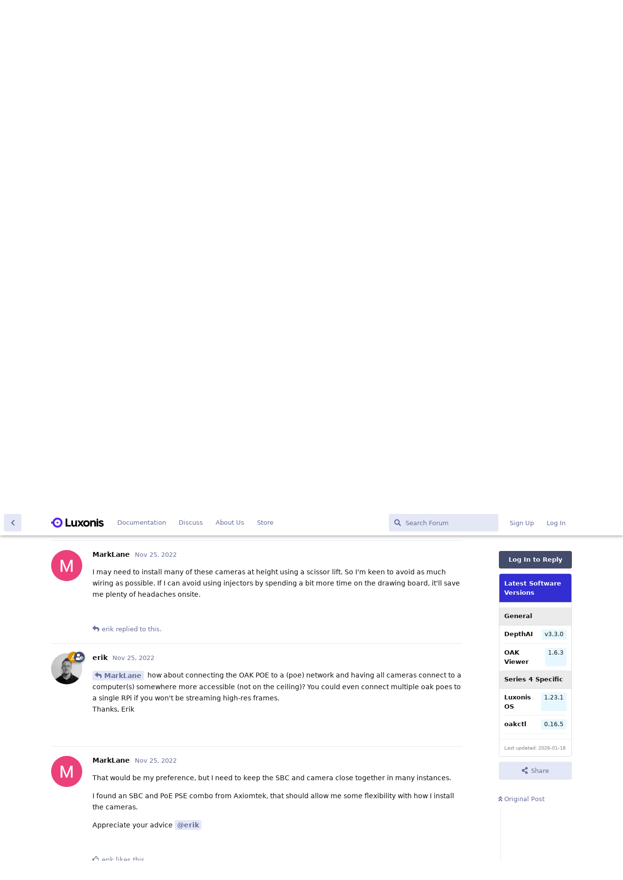

--- FILE ---
content_type: text/html; charset=utf-8
request_url: https://discuss.luxonis.com/d/999-connect-to-oak-d-pro-poe-with-m8-jack/5
body_size: 8487
content:
<!doctype html>
<html  dir="ltr"        lang="en" >
    <head>
        <meta charset="utf-8">
        <title>Connect to OAK-D Pro POE with M8 jack - Luxonis Forum</title>

        <link rel="stylesheet" href="https://discuss.luxonis.com/assets/forum.css?v=fd182d3c">
<link rel="canonical" href="https://discuss.luxonis.com/d/999-connect-to-oak-d-pro-poe-with-m8-jack">
<link rel="preload" href="https://discuss.luxonis.com/assets/forum.css?v=fd182d3c" as="style">
<link rel="preload" href="https://discuss.luxonis.com/assets/forum.js?v=ac24dbb9" as="script">
<link rel="preload" href="https://discuss.luxonis.com/assets/forum-en.js?v=5700ebb8" as="script">
<link rel="preload" href="https://discuss.luxonis.com/assets/fonts/fa-solid-900.woff2" as="font" type="font/woff2" crossorigin="">
<link rel="preload" href="https://discuss.luxonis.com/assets/fonts/fa-regular-400.woff2" as="font" type="font/woff2" crossorigin="">
<meta name="viewport" content="width=device-width, initial-scale=1, maximum-scale=1, minimum-scale=1">
<meta name="description" content="Hi, I&#039;ve an application where I want to connect power and data from my Raspberry Pi to the OAK-D Pro PoE via the M8 jack instead of using an injector with Po...">
<meta name="theme-color" content="#434c6b">
<meta name="application-name" content="Luxonis Forum">
<meta name="robots" content="index, follow">
<meta name="twitter:card" content="summary_large_image">
<meta name="twitter:image" content="https://discuss.luxonis.com/assets/site-image-ilultq00.png">
<meta name="twitter:title" content="Connect to OAK-D Pro POE with M8 jack">
<meta name="twitter:description" content="Hi, I&#039;ve an application where I want to connect power and data from my Raspberry Pi to the OAK-D Pro PoE via the M8 jack instead of using an injector with Po...">
<meta name="article:published_time" content="2022-11-23T11:58:21+00:00">
<meta name="article:updated_time" content="2022-11-25T14:21:30+00:00">
<meta name="twitter:url" content="https://discuss.luxonis.com/d/999-connect-to-oak-d-pro-poe-with-m8-jack">
<link rel="shortcut icon" href="https://discuss.luxonis.com/assets/favicon-ajsup9ek.png">
<meta property="og:site_name" content="Luxonis Forum">
<meta property="og:type" content="article">
<meta property="og:image" content="https://discuss.luxonis.com/assets/site-image-ilultq00.png">
<meta property="og:title" content="Connect to OAK-D Pro POE with M8 jack">
<meta property="og:description" content="Hi, I&#039;ve an application where I want to connect power and data from my Raspberry Pi to the OAK-D Pro PoE via the M8 jack instead of using an injector with Po...">
<meta property="og:url" content="https://discuss.luxonis.com/d/999-connect-to-oak-d-pro-poe-with-m8-jack">
<script type="application/ld+json">[{"@context":"http:\/\/schema.org","@type":"QAPage","publisher":{"@type":"Organization","name":"Luxonis Forum","url":"https:\/\/discuss.luxonis.com","description":"The fourth industrial revolution will be driven by embedded AI. Let's talk about it!","logo":"https:\/\/discuss.luxonis.com\/assets\/logo-l82qocwd.png"},"image":"https:\/\/discuss.luxonis.com\/assets\/site-image-ilultq00.png","description":"Hi, I've an application where I want to connect power and data from my Raspberry Pi to the OAK-D Pro PoE via the M8 jack instead of using an injector with Po...","datePublished":"2022-11-23T11:58:21+00:00","dateModified":"2022-11-25T14:21:30+00:00","url":"https:\/\/discuss.luxonis.com\/d\/999-connect-to-oak-d-pro-poe-with-m8-jack","mainEntity":{"@type":"Question","name":"Connect to OAK-D Pro POE with M8 jack","text":"Hi,\nI've an application where I want to connect power and data from my Raspberry Pi to the OAK-D Pro PoE via the M8 jack instead of using an injector with PoE. \nHow should I go about this?\nMany thanks,\nMark","dateCreated":"2022-11-23T11:58:21.000000Z","author":{"@type":"Person","name":"MarkLane","url":"https:\/\/discuss.luxonis.com\/u\/MarkLane"},"answerCount":6,"suggestedAnswer":[{"@type":"Answer","text":"Hi @\"MarkLane\"#p5465 ,\nI think you could use [OAK Programming board](https:\/\/docs.google.com\/document\/d\/18dZTet675kyUgOFyHNrDG5-CQexw7G1SYdvEjDlzpYE\/edit) (contact support@luxonis.com for details), or hack together essentially the same as the programming board provides. Thoughts?\nThanks, Erik","dateCreated":"2022-11-24T05:17:11+00:00","url":"https:\/\/discuss.luxonis.com\/d\/999-connect-to-oak-d-pro-poe-with-m8-jack\/2","author":{"@type":"Person","name":"erik","url":"https:\/\/discuss.luxonis.com\/u\/erik"},"upvoteCount":0},{"@type":"Answer","text":"Thanks @\"erik\"#p5468. I might need to revisit PoE then as I want to connect an SBC to the PoE jack, but I couldn't find any PoE hats that do PSE.\n\nI found an M.2 PoE PSE module that might allow me to connect an SBC to the OAK-D via PoE, I just need to need to change my choice SBC.","dateCreated":"2022-11-24T14:38:55+00:00","url":"https:\/\/discuss.luxonis.com\/d\/999-connect-to-oak-d-pro-poe-with-m8-jack\/3","author":{"@type":"Person","name":"MarkLane","url":"https:\/\/discuss.luxonis.com\/u\/MarkLane"},"upvoteCount":0},{"@type":"Answer","text":"@\"MarkLane\"#p5475 how about using POE injector?","dateCreated":"2022-11-24T15:05:43+00:00","url":"https:\/\/discuss.luxonis.com\/d\/999-connect-to-oak-d-pro-poe-with-m8-jack\/4","author":{"@type":"Person","name":"erik","url":"https:\/\/discuss.luxonis.com\/u\/erik"},"upvoteCount":0},{"@type":"Answer","text":"I may need to install many of these cameras at height using a scissor lift. So I'm keen to avoid as much wiring as possible. If I can avoid using injectors by spending a bit more time on the drawing board, it'll save me plenty of headaches onsite.","dateCreated":"2022-11-25T11:06:44+00:00","url":"https:\/\/discuss.luxonis.com\/d\/999-connect-to-oak-d-pro-poe-with-m8-jack\/5","author":{"@type":"Person","name":"MarkLane","url":"https:\/\/discuss.luxonis.com\/u\/MarkLane"},"upvoteCount":0},{"@type":"Answer","text":"@\"MarkLane\"#p5486 how about connecting the OAK POE to a (poe) network and having all cameras connect to a computer(s) somewhere more accessible (not on the ceiling)? You could even connect multiple oak poes to a single RPi if you won't be streaming high-res frames.\nThanks, Erik","dateCreated":"2022-11-25T13:09:20+00:00","url":"https:\/\/discuss.luxonis.com\/d\/999-connect-to-oak-d-pro-poe-with-m8-jack\/6","author":{"@type":"Person","name":"erik","url":"https:\/\/discuss.luxonis.com\/u\/erik"},"upvoteCount":0},{"@type":"Answer","text":"That would be my preference, but I need to keep the SBC and camera close together in many instances.\n\nI found an SBC and PoE PSE combo from Axiomtek, that should allow me some flexibility with how I install the cameras.\n\nAppreciate your advice @\"erik\"#175 ","dateCreated":"2022-11-25T14:21:30+00:00","url":"https:\/\/discuss.luxonis.com\/d\/999-connect-to-oak-d-pro-poe-with-m8-jack\/7","author":{"@type":"Person","name":"MarkLane","url":"https:\/\/discuss.luxonis.com\/u\/MarkLane"},"upvoteCount":1}]}},{"@context":"http:\/\/schema.org","@type":"BreadcrumbList","itemListElement":[{"@type":"ListItem","position":1,"item":{"@type":"Thing","@id":"https:\/\/discuss.luxonis.com\/t\/community","name":"Community","url":"https:\/\/discuss.luxonis.com\/t\/community"}}],"itemListOrder":"ItemListUnordered","numberOfItems":1},{"@context":"http:\/\/schema.org","@type":"WebSite","url":"https:\/\/discuss.luxonis.com\/","potentialAction":{"@type":"SearchAction","target":"https:\/\/discuss.luxonis.com\/?q={search_term_string}","query-input":"required name=search_term_string"}}]</script>
<!-- Global Site Tag (gtag.js) - Google Analytics -->
<script async src="https://www.googletagmanager.com/gtag/js?id=G-CNWHFHQSKT"></script>
<script>
    window.dataLayer = window.dataLayer || [];
    function gtag(){dataLayer.push(arguments);}
    gtag('js', new Date());
</script>

<script src="https://challenges.cloudflare.com/turnstile/v0/api.js?render=explicit"></script>
    </head>

    <body>
        <link href="https://fonts.googleapis.com/css?family=Open+Sans&display=swap" rel="stylesheet">


<div id="app" class="App">

    <div id="app-navigation" class="App-navigation"></div>

    <div id="drawer" class="App-drawer">

        <header id="header" class="App-header">
            <div id="header-navigation" class="Header-navigation"></div>
            <div class="container">
                <div class="Header-title">
                    <a href="https://discuss.luxonis.com" id="home-link">
                                                    <img src="https://discuss.luxonis.com/assets/logo-l82qocwd.png" alt="Luxonis Forum" class="Header-logo">
                                            </a>
                </div>
                <div id="header-primary" class="Header-primary"></div>
                <div id="header-secondary" class="Header-secondary"></div>
            </div>
        </header>

    </div>

    <main class="App-content">
        <div id="content"></div>

        <div id="flarum-loading" style="display: none">
    Loading...
</div>

<noscript>
    <div class="Alert">
        <div class="container">
            This site is best viewed in a modern browser with JavaScript enabled.
        </div>
    </div>
</noscript>

<div id="flarum-loading-error" style="display: none">
    <div class="Alert">
        <div class="container">
            Something went wrong while trying to load the full version of this site. Try hard-refreshing this page to fix the error.
        </div>
    </div>
</div>

<noscript id="flarum-content">
    <div class="container">
    <h1>Connect to OAK-D Pro POE with M8 jack</h1>

    <div>
                    <article>
                                <div class="PostUser"><h3 class="PostUser-name">MarkLane</h3></div>
                <div class="Post-body">
                    <p>Hi,<br>
I've an application where I want to connect power and data from my Raspberry Pi to the OAK-D Pro PoE via the M8 jack instead of using an injector with PoE. <br>
How should I go about this?<br>
Many thanks,<br>
Mark</p>
                </div>
            </article>

            <hr>
                    <article>
                                <div class="PostUser"><h3 class="PostUser-name">erik</h3></div>
                <div class="Post-body">
                    <p>Hi <a href="https://discuss.luxonis.com/d/999-connect-to-oak-d-pro-poe-with-m8-jack/1" class="PostMention" data-id="5465" rel="" target="">MarkLane</a> ,<br>
I think you could use <a href="https://docs.google.com/document/d/18dZTet675kyUgOFyHNrDG5-CQexw7G1SYdvEjDlzpYE/edit" rel="ugc noopener nofollow" target="_blank" rel="ugc noopener nofollow" target="_blank">OAK Programming board</a> (contact <a href="mailto:support@luxonis.com" rel="" target="">support@luxonis.com</a> for details), or hack together essentially the same as the programming board provides. Thoughts?<br>
Thanks, Erik</p>
                </div>
            </article>

            <hr>
                    <article>
                                <div class="PostUser"><h3 class="PostUser-name">MarkLane</h3></div>
                <div class="Post-body">
                    <p>Thanks <a href="https://discuss.luxonis.com/d/999-connect-to-oak-d-pro-poe-with-m8-jack/2" class="PostMention" data-id="5468" rel="" target="">erik</a>. I might need to revisit PoE then as I want to connect an SBC to the PoE jack, but I couldn't find any PoE hats that do PSE.</p>

<p>I found an M.2 PoE PSE module that might allow me to connect an SBC to the OAK-D via PoE, I just need to need to change my choice SBC.</p>
                </div>
            </article>

            <hr>
                    <article>
                                <div class="PostUser"><h3 class="PostUser-name">erik</h3></div>
                <div class="Post-body">
                    <p><a href="https://discuss.luxonis.com/d/999-connect-to-oak-d-pro-poe-with-m8-jack/3" class="PostMention" data-id="5475" rel="" target="">MarkLane</a> how about using POE injector?</p>
                </div>
            </article>

            <hr>
                    <article>
                                <div class="PostUser"><h3 class="PostUser-name">MarkLane</h3></div>
                <div class="Post-body">
                    <p>I may need to install many of these cameras at height using a scissor lift. So I'm keen to avoid as much wiring as possible. If I can avoid using injectors by spending a bit more time on the drawing board, it'll save me plenty of headaches onsite.</p>
                </div>
            </article>

            <hr>
                    <article>
                                <div class="PostUser"><h3 class="PostUser-name">erik</h3></div>
                <div class="Post-body">
                    <p><a href="https://discuss.luxonis.com/d/999-connect-to-oak-d-pro-poe-with-m8-jack/5" class="PostMention" data-id="5486" rel="" target="">MarkLane</a> how about connecting the OAK POE to a (poe) network and having all cameras connect to a computer(s) somewhere more accessible (not on the ceiling)? You could even connect multiple oak poes to a single RPi if you won't be streaming high-res frames.<br>
Thanks, Erik</p>
                </div>
            </article>

            <hr>
                    <article>
                                <div class="PostUser"><h3 class="PostUser-name">MarkLane</h3></div>
                <div class="Post-body">
                    <p>That would be my preference, but I need to keep the SBC and camera close together in many instances.</p>

<p>I found an SBC and PoE PSE combo from Axiomtek, that should allow me some flexibility with how I install the cameras.</p>

<p>Appreciate your advice <a href="https://discuss.luxonis.com/u/erik" class="UserMention" rel="" target="">@erik</a></p> 
                </div>
            </article>

            <hr>
            </div>

    
    </div>

</noscript>


        <div class="App-composer">
            <div class="container">
                <div id="composer"></div>
            </div>
        </div>
    </main>

</div>

<!-- Global site tag (gtag.js) - Google Analytics -->
<script async src="https://www.googletagmanager.com/gtag/js?id=G-CNWHFHQSKT"></script>
<script>
  window.dataLayer = window.dataLayer || [];
  function gtag(){dataLayer.push(arguments);}
  gtag('js', new Date());

  gtag('config', 'G-CNWHFHQSKT');
</script>


        <div id="modal"></div>
        <div id="alerts"></div>

        <script>
            document.getElementById('flarum-loading').style.display = 'block';
            var flarum = {extensions: {}};
        </script>

        <script src="https://discuss.luxonis.com/assets/forum.js?v=ac24dbb9"></script>
<script src="https://discuss.luxonis.com/assets/forum-en.js?v=5700ebb8"></script>

        <script id="flarum-json-payload" type="application/json">{"resources":[{"type":"forums","id":"1","attributes":{"title":"Luxonis Forum","description":"The fourth industrial revolution will be driven by embedded AI. Let\u0027s talk about it!","showLanguageSelector":true,"baseUrl":"https:\/\/discuss.luxonis.com","basePath":"","baseOrigin":"https:\/\/discuss.luxonis.com","debug":false,"apiUrl":"https:\/\/discuss.luxonis.com\/api","welcomeTitle":"Welcome to the Luxonis Discussion","welcomeMessage":"We\u0027re riding (and pushing) the embedded AI wave. Chat with us about computer vision, machine learning, and more!","themePrimaryColor":"#434c6b","themeSecondaryColor":"#5e72e4","logoUrl":"https:\/\/discuss.luxonis.com\/assets\/logo-l82qocwd.png","faviconUrl":"https:\/\/discuss.luxonis.com\/assets\/favicon-ajsup9ek.png","headerHtml":"\u003Clink href=\u0022https:\/\/fonts.googleapis.com\/css?family=Open+Sans\u0026display=swap\u0022 rel=\u0022stylesheet\u0022\u003E\n","footerHtml":"\u003C!-- Global site tag (gtag.js) - Google Analytics --\u003E\n\u003Cscript async src=\u0022https:\/\/www.googletagmanager.com\/gtag\/js?id=G-CNWHFHQSKT\u0022\u003E\u003C\/script\u003E\n\u003Cscript\u003E\n  window.dataLayer = window.dataLayer || [];\n  function gtag(){dataLayer.push(arguments);}\n  gtag(\u0027js\u0027, new Date());\n\n  gtag(\u0027config\u0027, \u0027G-CNWHFHQSKT\u0027);\n\u003C\/script\u003E","allowSignUp":true,"defaultRoute":"\/all","canViewForum":true,"canStartDiscussion":true,"canSearchUsers":false,"canCreateAccessToken":false,"canModerateAccessTokens":false,"assetsBaseUrl":"https:\/\/discuss.luxonis.com\/assets","canViewFlags":false,"guidelinesUrl":null,"canBypassTagCounts":false,"minPrimaryTags":"0","maxPrimaryTags":"4","minSecondaryTags":"0","maxSecondaryTags":"3","allowUsernameMentionFormat":true,"toggleRichTextEditorButton":true,"canConfigureSeo":false,"blogTags":["2","20"],"blogRedirectsEnabled":"both","blogCommentsEnabled":"1","blogHideTags":"1","blogDefaultImage":null,"canWriteBlogPosts":false,"blogCategoryHierarchy":"1","blogAddSidebarNav":"1","canApproveBlogPosts":false,"blogFeaturedCount":"3","blogAddHero":"0","stickiest.badge_icon":"fas fa-layer-group","toggleFilter":true,"abbrNumber":"","showViewList":"0","showFooterViewList":"0","chatGptUserPromptId":"1821","chatGptBadgeText":"Assistant","jakaskerl-chatgpt.enableGPTButton":false,"jakaskerl-chatgpt.enableCustomerInfo":true,"jakaskerl-chatgpt.enableRB2B":true,"jakaskerl-chatgpt.enableVersionDisplay":true,"jakaskerl-chatgpt.enableVersionWarning":false,"fof-user-bio.maxLength":200,"fof-user-bio.maxLines":0,"fof-upload.canUpload":false,"fof-upload.canDownload":false,"fof-upload.composerButtonVisiblity":"upload-btn","fof-socialprofile.allow_external_favicons":true,"fof-socialprofile.favicon_provider":"duckduckgo","fof-share-social.plain-copy":true,"fof-share-social.default":null,"fof-share-social.networks":["facebook","twitter","linkedin","reddit"],"ReactionConverts":[null,null,null],"fofReactionsAllowAnonymous":false,"fofReactionsCdnUrl":"https:\/\/cdnjs.cloudflare.com\/ajax\/libs\/twemoji\/14.0.2\/72x72\/[codepoint].png","canStartPolls":false,"canStartGlobalPolls":false,"canUploadPollImages":false,"canStartPollGroup":false,"canViewPollGroups":false,"globalPollsEnabled":false,"pollGroupsEnabled":false,"allowPollOptionImage":false,"pollMaxOptions":10,"fof-oauth":[null,null,null,null,null,{"name":"google","icon":"fab fa-google","priority":0},null],"fof-oauth.only_icons":true,"fof-oauth.popupWidth":580,"fof-oauth.popupHeight":400,"fof-oauth.fullscreenPopup":true,"fof-geoip.showFlag":false,"fof-best-answer.show_max_lines":0,"showTagsInSearchResults":true,"removeSolutionResultsFromMainSearch":false,"solutionSearchEnabled":true,"canSelectBestAnswerOwnPost":true,"useAlternativeBestAnswerUi":false,"showBestAnswerFilterUi":true,"bestAnswerDiscussionSidebarJumpButton":false,"pusherKey":"f920518c1e558e354188","pusherCluster":"us3","massControls":false,"canHideDiscussionsSometime":false,"canDeleteDiscussionsSometime":false,"canLockDiscussionsSometime":false,"canStickyDiscussionsSometime":false,"canTagDiscussionsSometime":false,"blazite-turnstile.site_key":"0x4AAAAAAAOw4jtsu060gN6A","turnstile_dark_mode":false,"blazite-turnstile.signup":true,"blazite-turnstile.signin":true,"blazite-turnstile.forgot":true,"askvortsov-discussion-templates.no_tag_template":"","appendTemplateOnTagChange":false,"categories.keepTagsNav":false,"categories.fullPageDesktop":false,"categories.compactMobile":false,"categories.parentRemoveIcon":false,"categories.parentRemoveDescription":false,"categories.parentRemoveStats":false,"categories.parentRemoveLastDiscussion":false,"categories.childBareIcon":true},"relationships":{"groups":{"data":[{"type":"groups","id":"1"},{"type":"groups","id":"2"},{"type":"groups","id":"3"},{"type":"groups","id":"4"}]},"tags":{"data":[{"type":"tags","id":"1"},{"type":"tags","id":"2"},{"type":"tags","id":"4"},{"type":"tags","id":"6"},{"type":"tags","id":"12"},{"type":"tags","id":"16"},{"type":"tags","id":"17"},{"type":"tags","id":"18"},{"type":"tags","id":"19"},{"type":"tags","id":"20"},{"type":"tags","id":"21"},{"type":"tags","id":"24"}]},"reactions":{"data":[{"type":"reactions","id":"1"},{"type":"reactions","id":"2"},{"type":"reactions","id":"3"},{"type":"reactions","id":"4"},{"type":"reactions","id":"5"},{"type":"reactions","id":"6"},{"type":"reactions","id":"7"}]},"links":{"data":[{"type":"links","id":"5"},{"type":"links","id":"6"},{"type":"links","id":"8"},{"type":"links","id":"9"}]}}},{"type":"groups","id":"1","attributes":{"nameSingular":"Admin","namePlural":"Admins","color":"#de8e00","icon":"fas fa-hat-wizard","isHidden":0}},{"type":"groups","id":"2","attributes":{"nameSingular":"Guest","namePlural":"Guests","color":null,"icon":null,"isHidden":0}},{"type":"groups","id":"3","attributes":{"nameSingular":"Member","namePlural":"Members","color":null,"icon":null,"isHidden":0}},{"type":"groups","id":"4","attributes":{"nameSingular":"Mod","namePlural":"Mods","color":"#434c6b","icon":"fas fa-user-shield","isHidden":0}},{"type":"tags","id":"1","attributes":{"name":"Community","description":"","slug":"community","color":"#ac9381","backgroundUrl":null,"backgroundMode":null,"icon":"","discussionCount":1005,"position":8,"defaultSort":null,"isChild":false,"isHidden":false,"lastPostedAt":"2026-01-16T14:52:51+00:00","canStartDiscussion":false,"canAddToDiscussion":false,"subscription":null,"isBlog":false,"isQnA":true,"reminders":false,"template":"","postCount":2629}},{"type":"tags","id":"2","attributes":{"name":"Blog","description":"","slug":"blog","color":"#884bc3","backgroundUrl":null,"backgroundMode":null,"icon":"","discussionCount":89,"position":0,"defaultSort":null,"isChild":false,"isHidden":false,"lastPostedAt":"2026-01-15T09:19:01+00:00","canStartDiscussion":false,"canAddToDiscussion":false,"subscription":null,"isBlog":true,"isQnA":false,"reminders":false,"template":"","postCount":179}},{"type":"tags","id":"4","attributes":{"name":"DepthAI-v2","description":"depthai\u003C3.0","slug":"depthai-v2","color":"#e4821b","backgroundUrl":null,"backgroundMode":null,"icon":"","discussionCount":2886,"position":1,"defaultSort":null,"isChild":false,"isHidden":false,"lastPostedAt":"2026-01-17T13:38:01+00:00","canStartDiscussion":false,"canAddToDiscussion":false,"subscription":null,"isBlog":false,"isQnA":true,"reminders":false,"template":"","postCount":14045}},{"type":"tags","id":"6","attributes":{"name":"Machine Learning","description":"","slug":"machine-learning","color":"","backgroundUrl":null,"backgroundMode":null,"icon":null,"discussionCount":642,"position":3,"defaultSort":null,"isChild":false,"isHidden":false,"lastPostedAt":"2025-12-17T10:01:53+00:00","canStartDiscussion":false,"canAddToDiscussion":false,"subscription":null,"isBlog":false,"isQnA":true,"reminders":false,"template":"","postCount":2928}},{"type":"tags","id":"12","attributes":{"name":"Jobs","description":"","slug":"jobs","color":"#ee44e0","backgroundUrl":null,"backgroundMode":null,"icon":"","discussionCount":69,"position":9,"defaultSort":null,"isChild":false,"isHidden":false,"lastPostedAt":"2025-07-22T10:06:50+00:00","canStartDiscussion":false,"canAddToDiscussion":false,"subscription":null,"isBlog":false,"isQnA":false,"reminders":false,"template":"","postCount":307}},{"type":"tags","id":"16","attributes":{"name":"Hardware","description":"","slug":"hardware","color":"#9e2179","backgroundUrl":null,"backgroundMode":null,"icon":"","discussionCount":1280,"position":2,"defaultSort":null,"isChild":false,"isHidden":false,"lastPostedAt":"2026-01-17T13:38:01+00:00","canStartDiscussion":false,"canAddToDiscussion":false,"subscription":null,"isBlog":false,"isQnA":true,"reminders":false,"template":"","postCount":8513}},{"type":"tags","id":"17","attributes":{"name":"ROS","description":"","slug":"ros","color":"#177080","backgroundUrl":null,"backgroundMode":null,"icon":"","discussionCount":389,"position":6,"defaultSort":null,"isChild":false,"isHidden":false,"lastPostedAt":"2026-01-17T13:38:01+00:00","canStartDiscussion":false,"canAddToDiscussion":false,"subscription":null,"isBlog":false,"isQnA":true,"reminders":false,"template":"","postCount":1976}},{"type":"tags","id":"18","attributes":{"name":"LuxonisHub","description":"","slug":"luxonishub","color":"#0f83ff","backgroundUrl":null,"backgroundMode":null,"icon":"","discussionCount":341,"position":4,"defaultSort":null,"isChild":false,"isHidden":false,"lastPostedAt":"2026-01-16T15:15:49+00:00","canStartDiscussion":false,"canAddToDiscussion":false,"subscription":null,"isBlog":false,"isQnA":true,"reminders":false,"template":"","postCount":1223}},{"type":"tags","id":"19","attributes":{"name":"RAE","description":"","slug":"rae","color":"#f45c1a","backgroundUrl":null,"backgroundMode":null,"icon":"","discussionCount":212,"position":7,"defaultSort":null,"isChild":false,"isHidden":false,"lastPostedAt":"2025-10-08T13:41:42+00:00","canStartDiscussion":false,"canAddToDiscussion":false,"subscription":null,"isBlog":false,"isQnA":false,"reminders":false,"template":"","postCount":989}},{"type":"tags","id":"20","attributes":{"name":"Releases","description":"","slug":"releases","color":"#5724E8","backgroundUrl":null,"backgroundMode":null,"icon":"","discussionCount":14,"position":5,"defaultSort":null,"isChild":false,"isHidden":false,"lastPostedAt":"2025-12-15T10:22:02+00:00","canStartDiscussion":false,"canAddToDiscussion":false,"subscription":null,"isBlog":true,"isQnA":false,"reminders":false,"template":"","postCount":17}},{"type":"tags","id":"21","attributes":{"name":"OAK4","description":"Series 4 devices","slug":"oak4","color":"#0220ff","backgroundUrl":null,"backgroundMode":null,"icon":"","discussionCount":103,"position":10,"defaultSort":null,"isChild":false,"isHidden":false,"lastPostedAt":"2026-01-16T21:00:07+00:00","canStartDiscussion":false,"canAddToDiscussion":false,"subscription":null,"isBlog":false,"isQnA":true,"reminders":false,"template":"","postCount":764}},{"type":"tags","id":"24","attributes":{"name":"DepthAI-v3","description":"depthai\u003E=3.0","slug":"depthai-v3","color":"#86c5f4","backgroundUrl":null,"backgroundMode":null,"icon":"","discussionCount":142,"position":11,"defaultSort":null,"isChild":false,"isHidden":false,"lastPostedAt":"2026-01-16T19:06:16+00:00","canStartDiscussion":false,"canAddToDiscussion":false,"subscription":null,"isBlog":false,"isQnA":true,"reminders":false,"template":"","postCount":1173}},{"type":"reactions","id":"1","attributes":{"identifier":"thumbsup","display":null,"type":"emoji","enabled":true}},{"type":"reactions","id":"2","attributes":{"identifier":"thumbsdown","display":null,"type":"emoji","enabled":true}},{"type":"reactions","id":"3","attributes":{"identifier":"laughing","display":null,"type":"emoji","enabled":true}},{"type":"reactions","id":"4","attributes":{"identifier":"confused","display":null,"type":"emoji","enabled":true}},{"type":"reactions","id":"5","attributes":{"identifier":"heart","display":null,"type":"emoji","enabled":true}},{"type":"reactions","id":"6","attributes":{"identifier":"tada","display":null,"type":"emoji","enabled":true}},{"type":"reactions","id":"7","attributes":{"identifier":"rocket","display":null,"type":"emoji","enabled":true}},{"type":"links","id":"5","attributes":{"id":5,"title":"About Us","icon":"","url":"https:\/\/www.luxonis.com\/about-us","position":3,"isInternal":false,"isNewtab":true,"useRelMe":false,"isChild":false}},{"type":"links","id":"6","attributes":{"id":6,"title":"Documentation","icon":"","url":"https:\/\/docs.luxonis.com\/","position":0,"isInternal":false,"isNewtab":true,"useRelMe":false,"isChild":false}},{"type":"links","id":"8","attributes":{"id":8,"title":"Store","icon":"","url":"https:\/\/shop.luxonis.com\/","position":5,"isInternal":false,"isNewtab":true,"useRelMe":false,"isChild":false}},{"type":"links","id":"9","attributes":{"id":9,"title":"Discuss","icon":"","url":"https:\/\/discuss.luxonis.com\/","position":null,"isInternal":true,"isNewtab":false,"useRelMe":false,"isChild":false}}],"session":{"userId":0,"csrfToken":"c9rdxGexPvXC2xWnWmzU4k9X5wfJZ3FrV2G84EEJ"},"locales":{"en":"English"},"locale":"en","fof-follow-tags.following_page_default":null,"fof-socialprofile.test":null,"fof-reactions.cdnUrl":"https:\/\/cdnjs.cloudflare.com\/ajax\/libs\/twemoji\/14.0.2\/72x72\/[codepoint].png","googleTrackingCode":"G-CNWHFHQSKT","apiDocument":{"data":{"type":"discussions","id":"999","attributes":{"title":"Connect to OAK-D Pro POE with M8 jack","slug":"999-connect-to-oak-d-pro-poe-with-m8-jack","commentCount":7,"participantCount":2,"createdAt":"2022-11-23T11:58:21+00:00","lastPostedAt":"2022-11-25T14:21:30+00:00","lastPostNumber":7,"canReply":false,"canRename":false,"canDelete":false,"canHide":false,"isApproved":true,"hasBestAnswer":false,"bestAnswerSetAt":null,"canTag":false,"subscription":null,"isLocked":false,"canLock":false,"isSticky":false,"canSticky":false,"isStickiest":false,"isTagSticky":false,"canStickiest":false,"canTagSticky":false,"canReset":false,"viewCount":2451,"canViewNumber":false,"shareUrl":"https:\/\/discuss.luxonis.com\/d\/999","canSeeReactions":false,"hasPoll":false,"canStartPoll":false,"canSelectBestAnswer":false,"canMarkUnread":false,"replyTemplate":"","canManageReplyTemplates":false},"relationships":{"user":{"data":{"type":"users","id":"924"}},"posts":{"data":[{"type":"posts","id":"5465"},{"type":"posts","id":"5468"},{"type":"posts","id":"5475"},{"type":"posts","id":"5477"},{"type":"posts","id":"5486"},{"type":"posts","id":"5488"},{"type":"posts","id":"5490"}]},"tags":{"data":[{"type":"tags","id":"1"}]},"seoMeta":{"data":{"type":"seoMeta","id":"3880"}},"firstPost":{"data":{"type":"posts","id":"5465"}},"stickyTags":{"data":[]},"uniqueViews":{"data":[{"type":"discussionviews","id":"3548236"},{"type":"discussionviews","id":"31386"},{"type":"discussionviews","id":"2281665"},{"type":"discussionviews","id":"1439975"},{"type":"discussionviews","id":"362383"}]},"latestViews":{"data":[{"type":"discussionviews","id":"9057781"},{"type":"discussionviews","id":"9056253"},{"type":"discussionviews","id":"9056255"},{"type":"discussionviews","id":"9050423"},{"type":"discussionviews","id":"9048263"}]}}},"included":[{"type":"users","id":"924","attributes":{"username":"MarkLane","displayName":"MarkLane","avatarUrl":"https:\/\/discuss.luxonis.com\/assets\/avatars\/O5Q6OlgPBbGSWpcG.png","slug":"MarkLane","joinTime":"2022-11-23T11:49:14+00:00","discussionCount":3,"commentCount":9,"canEdit":false,"canEditCredentials":false,"canEditGroups":false,"canDelete":false,"lastSeenAt":"2025-08-13T00:43:44+00:00","canSuspend":false,"isBanned":false,"canBanIP":false,"fof-upload-uploadCountCurrent":null,"fof-upload-uploadCountAll":null,"canViewSocialProfile":false,"bestAnswerCount":0,"canSpamblock":false},"relationships":{"groups":{"data":[]}}},{"type":"users","id":"175","attributes":{"username":"erik","displayName":"erik","avatarUrl":"https:\/\/discuss.luxonis.com\/assets\/avatars\/8TKLSVtMFjzARbux.png","slug":"erik","joinTime":"2021-02-20T22:16:45+00:00","discussionCount":25,"commentCount":3684,"canEdit":false,"canEditCredentials":false,"canEditGroups":false,"canDelete":false,"canSuspend":false,"isBanned":false,"canBanIP":false,"fof-upload-uploadCountCurrent":null,"fof-upload-uploadCountAll":null,"canViewSocialProfile":false,"bestAnswerCount":77,"canSpamblock":false},"relationships":{"groups":{"data":[{"type":"groups","id":"1"},{"type":"groups","id":"4"}]}}},{"type":"users","id":"3214","attributes":{"username":"JJGe","displayName":"JJGe","avatarUrl":null,"slug":"JJGe","joinTime":"2025-01-17T18:30:43+00:00","discussionCount":1,"commentCount":1,"canEdit":false,"canEditCredentials":false,"canEditGroups":false,"canDelete":false,"lastSeenAt":"2025-02-18T16:00:42+00:00","canSuspend":false,"isBanned":false,"canBanIP":false,"fof-upload-uploadCountCurrent":null,"fof-upload-uploadCountAll":null,"canViewSocialProfile":false,"bestAnswerCount":0,"canSpamblock":false}},{"type":"users","id":"1588","attributes":{"username":"zepman","displayName":"zepman","avatarUrl":"https:\/\/discuss.luxonis.com\/assets\/avatars\/BQOcl1T8hLW4SD7b.png","slug":"zepman","joinTime":"2023-08-16T15:53:58+00:00","discussionCount":6,"commentCount":20,"canEdit":false,"canEditCredentials":false,"canEditGroups":false,"canDelete":false,"lastSeenAt":"2024-09-11T13:44:35+00:00","canSuspend":false,"isBanned":false,"canBanIP":false,"fof-upload-uploadCountCurrent":null,"fof-upload-uploadCountAll":null,"canViewSocialProfile":false,"bestAnswerCount":2,"canSpamblock":false}},{"type":"users","id":"1436","attributes":{"username":"YWei","displayName":"YWei","avatarUrl":"https:\/\/discuss.luxonis.com\/assets\/avatars\/0nnERRdQhLkY7JGg.png","slug":"YWei","joinTime":"2023-06-26T00:03:13+00:00","discussionCount":9,"commentCount":41,"canEdit":false,"canEditCredentials":false,"canEditGroups":false,"canDelete":false,"lastSeenAt":"2025-08-14T05:19:38+00:00","canSuspend":false,"isBanned":false,"canBanIP":false,"fof-upload-uploadCountCurrent":null,"fof-upload-uploadCountAll":null,"canViewSocialProfile":false,"bestAnswerCount":2,"canSpamblock":false}},{"type":"users","id":"1594","attributes":{"username":"xzzjoe","displayName":"xzzjoe","avatarUrl":null,"slug":"xzzjoe","joinTime":"2023-08-22T02:59:57+00:00","discussionCount":1,"commentCount":3,"canEdit":false,"canEditCredentials":false,"canEditGroups":false,"canDelete":false,"lastSeenAt":"2023-10-03T05:16:32+00:00","canSuspend":false,"isBanned":false,"canBanIP":false,"fof-upload-uploadCountCurrent":null,"fof-upload-uploadCountAll":null,"canViewSocialProfile":false,"bestAnswerCount":0,"canSpamblock":false}},{"type":"posts","id":"5465","attributes":{"number":1,"createdAt":"2022-11-23T11:58:21+00:00","contentType":"comment","contentHtml":"\u003Cp\u003EHi,\u003Cbr\u003E\nI\u0027ve an application where I want to connect power and data from my Raspberry Pi to the OAK-D Pro PoE via the M8 jack instead of using an injector with PoE. \u003Cbr\u003E\nHow should I go about this?\u003Cbr\u003E\nMany thanks,\u003Cbr\u003E\nMark\u003C\/p\u003E","renderFailed":false,"canEdit":false,"canDelete":false,"canHide":false,"mentionedByCount":1,"canFlag":false,"isApproved":true,"canApprove":false,"canBanIP":false,"canReact":false,"canDeletePostReactions":false,"reactionCounts":{"1":0,"2":0,"3":0,"4":0,"5":0,"6":0,"7":0},"userReactionIdentifier":null,"canStartPoll":false,"canLike":false,"likesCount":0},"relationships":{"discussion":{"data":{"type":"discussions","id":"999"}},"user":{"data":{"type":"users","id":"924"}},"mentionedBy":{"data":[{"type":"posts","id":"5468"}]},"polls":{"data":[]},"likes":{"data":[]}}},{"type":"posts","id":"5468","attributes":{"number":2,"createdAt":"2022-11-24T05:17:11+00:00","contentType":"comment","contentHtml":"\u003Cp\u003EHi \u003Ca href=\u0022https:\/\/discuss.luxonis.com\/d\/999-connect-to-oak-d-pro-poe-with-m8-jack\/1\u0022 class=\u0022PostMention\u0022 data-id=\u00225465\u0022 rel=\u0022\u0022 target=\u0022\u0022\u003EMarkLane\u003C\/a\u003E ,\u003Cbr\u003E\nI think you could use \u003Ca href=\u0022https:\/\/docs.google.com\/document\/d\/18dZTet675kyUgOFyHNrDG5-CQexw7G1SYdvEjDlzpYE\/edit\u0022 rel=\u0022ugc noopener nofollow\u0022 target=\u0022_blank\u0022 rel=\u0022ugc noopener nofollow\u0022 target=\u0022_blank\u0022\u003EOAK Programming board\u003C\/a\u003E (contact \u003Ca href=\u0022mailto:support@luxonis.com\u0022 rel=\u0022\u0022 target=\u0022\u0022\u003Esupport@luxonis.com\u003C\/a\u003E for details), or hack together essentially the same as the programming board provides. Thoughts?\u003Cbr\u003E\nThanks, Erik\u003C\/p\u003E","renderFailed":false,"mentionedByCount":1,"canEdit":false,"canDelete":false,"canHide":false,"canFlag":false,"isApproved":true,"canApprove":false,"canBanIP":false,"canReact":false,"canDeletePostReactions":false,"reactionCounts":{"1":0,"2":0,"3":0,"4":0,"5":0,"6":0,"7":0},"userReactionIdentifier":null,"canStartPoll":false,"canLike":false,"likesCount":0},"relationships":{"user":{"data":{"type":"users","id":"175"}},"discussion":{"data":{"type":"discussions","id":"999"}},"mentionedBy":{"data":[{"type":"posts","id":"5475"}]},"polls":{"data":[]},"likes":{"data":[]}}},{"type":"posts","id":"5475","attributes":{"number":3,"createdAt":"2022-11-24T14:38:55+00:00","contentType":"comment","contentHtml":"\u003Cp\u003EThanks \u003Ca href=\u0022https:\/\/discuss.luxonis.com\/d\/999-connect-to-oak-d-pro-poe-with-m8-jack\/2\u0022 class=\u0022PostMention\u0022 data-id=\u00225468\u0022 rel=\u0022\u0022 target=\u0022\u0022\u003Eerik\u003C\/a\u003E. I might need to revisit PoE then as I want to connect an SBC to the PoE jack, but I couldn\u0027t find any PoE hats that do PSE.\u003C\/p\u003E\n\n\u003Cp\u003EI found an M.2 PoE PSE module that might allow me to connect an SBC to the OAK-D via PoE, I just need to need to change my choice SBC.\u003C\/p\u003E","renderFailed":false,"mentionedByCount":1,"canEdit":false,"canDelete":false,"canHide":false,"canFlag":false,"isApproved":true,"canApprove":false,"canBanIP":false,"canReact":false,"canDeletePostReactions":false,"reactionCounts":{"1":0,"2":0,"3":0,"4":0,"5":0,"6":0,"7":0},"userReactionIdentifier":null,"canStartPoll":false,"canLike":false,"likesCount":0},"relationships":{"user":{"data":{"type":"users","id":"924"}},"discussion":{"data":{"type":"discussions","id":"999"}},"mentionedBy":{"data":[{"type":"posts","id":"5477"}]},"polls":{"data":[]},"likes":{"data":[]}}},{"type":"posts","id":"5477","attributes":{"number":4,"createdAt":"2022-11-24T15:05:43+00:00","contentType":"comment","contentHtml":"\u003Cp\u003E\u003Ca href=\u0022https:\/\/discuss.luxonis.com\/d\/999-connect-to-oak-d-pro-poe-with-m8-jack\/3\u0022 class=\u0022PostMention\u0022 data-id=\u00225475\u0022 rel=\u0022\u0022 target=\u0022\u0022\u003EMarkLane\u003C\/a\u003E how about using POE injector?\u003C\/p\u003E","renderFailed":false,"mentionedByCount":0,"canEdit":false,"canDelete":false,"canHide":false,"canFlag":false,"isApproved":true,"canApprove":false,"canBanIP":false,"canReact":false,"canDeletePostReactions":false,"reactionCounts":{"1":0,"2":0,"3":0,"4":0,"5":0,"6":0,"7":0},"userReactionIdentifier":null,"canStartPoll":false,"canLike":false,"likesCount":0},"relationships":{"user":{"data":{"type":"users","id":"175"}},"discussion":{"data":{"type":"discussions","id":"999"}},"mentionedBy":{"data":[]},"polls":{"data":[]},"likes":{"data":[]}}},{"type":"posts","id":"5486","attributes":{"number":5,"createdAt":"2022-11-25T11:06:44+00:00","contentType":"comment","contentHtml":"\u003Cp\u003EI may need to install many of these cameras at height using a scissor lift. So I\u0027m keen to avoid as much wiring as possible. If I can avoid using injectors by spending a bit more time on the drawing board, it\u0027ll save me plenty of headaches onsite.\u003C\/p\u003E","renderFailed":false,"canEdit":false,"canDelete":false,"canHide":false,"mentionedByCount":1,"canFlag":false,"isApproved":true,"canApprove":false,"canBanIP":false,"canReact":false,"canDeletePostReactions":false,"reactionCounts":{"1":0,"2":0,"3":0,"4":0,"5":0,"6":0,"7":0},"userReactionIdentifier":null,"canStartPoll":false,"canLike":false,"likesCount":0},"relationships":{"discussion":{"data":{"type":"discussions","id":"999"}},"user":{"data":{"type":"users","id":"924"}},"mentionedBy":{"data":[{"type":"posts","id":"5488"}]},"polls":{"data":[]},"likes":{"data":[]}}},{"type":"posts","id":"5488","attributes":{"number":6,"createdAt":"2022-11-25T13:09:20+00:00","contentType":"comment","contentHtml":"\u003Cp\u003E\u003Ca href=\u0022https:\/\/discuss.luxonis.com\/d\/999-connect-to-oak-d-pro-poe-with-m8-jack\/5\u0022 class=\u0022PostMention\u0022 data-id=\u00225486\u0022 rel=\u0022\u0022 target=\u0022\u0022\u003EMarkLane\u003C\/a\u003E how about connecting the OAK POE to a (poe) network and having all cameras connect to a computer(s) somewhere more accessible (not on the ceiling)? You could even connect multiple oak poes to a single RPi if you won\u0027t be streaming high-res frames.\u003Cbr\u003E\nThanks, Erik\u003C\/p\u003E","renderFailed":false,"mentionedByCount":0,"canEdit":false,"canDelete":false,"canHide":false,"canFlag":false,"isApproved":true,"canApprove":false,"canBanIP":false,"canReact":false,"canDeletePostReactions":false,"reactionCounts":{"1":0,"2":0,"3":0,"4":0,"5":0,"6":0,"7":0},"userReactionIdentifier":null,"canStartPoll":false,"canLike":false,"likesCount":0},"relationships":{"user":{"data":{"type":"users","id":"175"}},"discussion":{"data":{"type":"discussions","id":"999"}},"mentionedBy":{"data":[]},"polls":{"data":[]},"likes":{"data":[]}}},{"type":"posts","id":"5490","attributes":{"number":7,"createdAt":"2022-11-25T14:21:30+00:00","contentType":"comment","contentHtml":"\u003Cp\u003EThat would be my preference, but I need to keep the SBC and camera close together in many instances.\u003C\/p\u003E\n\n\u003Cp\u003EI found an SBC and PoE PSE combo from Axiomtek, that should allow me some flexibility with how I install the cameras.\u003C\/p\u003E\n\n\u003Cp\u003EAppreciate your advice \u003Ca href=\u0022https:\/\/discuss.luxonis.com\/u\/erik\u0022 class=\u0022UserMention\u0022 rel=\u0022\u0022 target=\u0022\u0022\u003E@erik\u003C\/a\u003E\u003C\/p\u003E ","renderFailed":false,"canEdit":false,"canDelete":false,"canHide":false,"mentionedByCount":0,"canFlag":false,"isApproved":true,"canApprove":false,"canBanIP":false,"canReact":false,"canDeletePostReactions":false,"reactionCounts":{"1":0,"2":0,"3":0,"4":0,"5":0,"6":0,"7":0},"userReactionIdentifier":null,"canStartPoll":false,"canLike":false,"likesCount":1},"relationships":{"discussion":{"data":{"type":"discussions","id":"999"}},"user":{"data":{"type":"users","id":"924"}},"mentionedBy":{"data":[]},"polls":{"data":[]},"likes":{"data":[{"type":"users","id":"175"}]}}},{"type":"groups","id":"1","attributes":{"nameSingular":"Admin","namePlural":"Admins","color":"#de8e00","icon":"fas fa-hat-wizard","isHidden":0}},{"type":"groups","id":"4","attributes":{"nameSingular":"Mod","namePlural":"Mods","color":"#434c6b","icon":"fas fa-user-shield","isHidden":0}},{"type":"tags","id":"1","attributes":{"name":"Community","description":"","slug":"community","color":"#ac9381","backgroundUrl":null,"backgroundMode":null,"icon":"","discussionCount":1005,"position":8,"defaultSort":null,"isChild":false,"isHidden":false,"lastPostedAt":"2026-01-16T14:52:51+00:00","canStartDiscussion":false,"canAddToDiscussion":false,"subscription":null,"isBlog":false,"isQnA":true,"reminders":false,"template":"","postCount":2629}},{"type":"seoMeta","id":"3880","attributes":{"objectType":"discussions","objectId":999,"autoUpdateData":true,"title":"Connect to OAK-D Pro POE with M8 jack","description":"Hi, I\u0027ve an application where I want to connect power and data from my Raspberry Pi to the OAK-D Pro PoE via the M8 jack instead of using an injector with Po...","keywords":null,"robotsNoindex":false,"robotsNofollow":false,"robotsNoarchive":false,"robotsNoimageindex":false,"robotsNosnippet":false,"twitterTitle":null,"twitterDescription":null,"twitterImage":null,"twitterImageSource":"auto","openGraphTitle":null,"openGraphDescription":null,"openGraphImage":null,"openGraphImageSource":"auto","estimatedReadingTime":12,"createdAt":"2022-11-23T11:58:21+00:00","updatedAt":"2022-11-25T14:21:30+00:00"}},{"type":"discussionviews","id":"3548236","attributes":{"visited_at":"2025-01-17T22:03:59+00:00"},"relationships":{"user":{"data":{"type":"users","id":"3214"}}}},{"type":"discussionviews","id":"31386","attributes":{"visited_at":"2023-04-18T14:34:05+00:00"},"relationships":{"user":{"data":{"type":"users","id":"924"}}}},{"type":"discussionviews","id":"2281665","attributes":{"visited_at":"2024-08-15T11:34:38+00:00"},"relationships":{"user":{"data":{"type":"users","id":"1588"}}}},{"type":"discussionviews","id":"1439975","attributes":{"visited_at":"2024-04-23T10:18:49+00:00"},"relationships":{"user":{"data":{"type":"users","id":"1436"}}}},{"type":"discussionviews","id":"362383","attributes":{"visited_at":"2023-08-22T03:02:14+00:00"},"relationships":{"user":{"data":{"type":"users","id":"1594"}}}},{"type":"discussionviews","id":"9057781","attributes":{"visited_at":"2026-01-18T10:49:01+00:00"}},{"type":"discussionviews","id":"9056253","attributes":{"visited_at":"2026-01-18T08:44:59+00:00"}},{"type":"discussionviews","id":"9056255","attributes":{"visited_at":"2026-01-18T08:44:59+00:00"}},{"type":"discussionviews","id":"9050423","attributes":{"visited_at":"2026-01-17T21:59:45+00:00"}},{"type":"discussionviews","id":"9048263","attributes":{"visited_at":"2026-01-17T18:43:12+00:00"}}]}}</script>

        <script>
            const data = JSON.parse(document.getElementById('flarum-json-payload').textContent);
            document.getElementById('flarum-loading').style.display = 'none';

            try {
                flarum.core.app.load(data);
                flarum.core.app.bootExtensions(flarum.extensions);
                flarum.core.app.boot();
            } catch (e) {
                var error = document.getElementById('flarum-loading-error');
                error.innerHTML += document.getElementById('flarum-content').textContent;
                error.style.display = 'block';
                throw e;
            }
        </script>

        
    <script defer src="https://static.cloudflareinsights.com/beacon.min.js/vcd15cbe7772f49c399c6a5babf22c1241717689176015" integrity="sha512-ZpsOmlRQV6y907TI0dKBHq9Md29nnaEIPlkf84rnaERnq6zvWvPUqr2ft8M1aS28oN72PdrCzSjY4U6VaAw1EQ==" data-cf-beacon='{"version":"2024.11.0","token":"c3b81392fd474d92b8dc6573498edb92","r":1,"server_timing":{"name":{"cfCacheStatus":true,"cfEdge":true,"cfExtPri":true,"cfL4":true,"cfOrigin":true,"cfSpeedBrain":true},"location_startswith":null}}' crossorigin="anonymous"></script>
</body>
</html>
